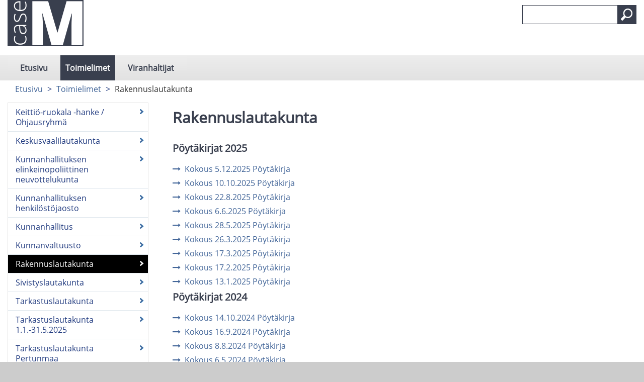

--- FILE ---
content_type: text/html; charset=utf-8
request_url: https://mantyharju.cloudnc.fi/fi-FI/Toimielimet/Rakennuslautakunta
body_size: 49522
content:



<!DOCTYPE html>

<html id="htmlTag" xmlns="http://www.w3.org/1999/xhtml" xml:lang="fi" lang="fi" itemscope="itemscope" itemtype="http://schema.org/WebPage">
<head><title>
	Rakennuslautakunta | Mäntyharju
</title><meta id="metaXUACompatible" http-equiv="X-UA-Compatible" content="IE=Edge,chrome=1" /><meta name="viewport" content="width=device-width, initial-scale=1.0" /><meta id="metaContentLanguage" http-equiv="Content-Language" content="fi" /><meta name="google-site-verification" content="9emuXFXBQuF9KDRwe8iWnA9DgbO5igbvVGoMbeJTfbM" /><link href="../../content/bootstrap.min.css" rel="stylesheet" /><link href="../../content/bootstrap-responsive.min.css" rel="stylesheet" media="screen" /><link href="../../styles/Common/common.css" rel="stylesheet" /><link id="mainCss" href="../../styles/CaseM/main.css?v=1" rel="stylesheet" /><link href="../../styles/Common/nc-responsive.css" rel="stylesheet" media="screen" /><link id="printCss" href="../../styles/CaseM/print.css?v=1" rel="stylesheet" media="print" /><link id="customMqCss" href="../../styles/CaseM/custom-mq.css?v=1" rel="stylesheet" /><link href="../../styles/Common/portlet.css?v=1" rel="stylesheet" /><link id="Link1" href="../../content/jquery-ui-1.11.4.min.css" rel="stylesheet" /><link id="selectize" href="../../styles/Common/selectize.default.css" rel="stylesheet" />
    

<link rel="shortcut icon" href="/styles/CaseM/images/favicon.ico" type="image/x-icon" />
<script src="/scripts/jquery-3.6.1.min.js"></script>
<script src="/scripts/jquery-ui.min.js"></script>
<script src="/scripts/bootstrap.min.js"></script>
<script src="/scripts/respond.min.js"></script>
<script src="/scripts/textinputs_jquery.js"></script>
<script src="/scripts/jsrender.js"></script>
<script src="/scripts/jquery.cascadingdropdown.js"></script>

<meta name="og:locale" content="fi-FI" />
<meta name="og:site_name" content="Mäntyharju" />
<meta name="description" content="Rakennuslautakunta" />
<meta property="og:title" content="Rakennuslautakunta" />
<meta property="og:description" content="Rakennuslautakunta" />
<meta property="og:image" content="https://mantyharju.cloudnc.fi/styles/CaseM/images/logo_1.png" />
<meta name="twitter:card" content="summary" />
<meta name="twitter:title" content="Rakennuslautakunta" />
<meta name="twitter:description" content="Rakennuslautakunta" />
<meta name="twitter:image:src" content="https://mantyharju.cloudnc.fi/styles/CaseM/images/logo_1.png" />
<meta itemprop="name" content="Rakennuslautakunta" />
<meta itemprop="description" content="Rakennuslautakunta" />
<meta itemprop="image" content="https://mantyharju.cloudnc.fi/styles/CaseM/images/logo_1.png" />
</head>
<body>
    <form method="post" action="./Rakennuslautakunta" id="form1">
<div class="aspNetHidden">
<input type="hidden" name="__EVENTTARGET" id="__EVENTTARGET" value="" />
<input type="hidden" name="__EVENTARGUMENT" id="__EVENTARGUMENT" value="" />
<input type="hidden" name="__VIEWSTATE" id="__VIEWSTATE" value="IS/tujvCKE3DYNYLrIeKXTJO665ntQNCXqB4SgcYlec9V6c7ups7js4DcJU+/zL7tQJF79VK6ngUkZP5BXISnluUSQbZ8OCcfYLZ5eHvfQEpIkvPBySQUzSJO8dR8Vlp5WfRqSsl4INB1DImGLWcBAr7aFLT1E1AEBKDb0o5QQWWwdFjPwL4ppTSjUeJh5K3WwrnTOznht27/SNF+LBbauqQXP97UCDu4Y/jVGAGatH3NOIR4pwh5g6gfnDWwuAds32ZxhVTI1SSbNxX/qZkDlZk3sPDfYQS6H1TKMZScUqxW9r8cyBCEpzHnapiEH1RguhgRUB+N+DC05kp2D130YTSD71KWqdFJt2R/nFSjRd2VI+ew4DZjfBvUDsTQH3IgjmvZVgDVrEXKcjGp8OiprCouFSCppTg8vrgQhpToxsgeID8itjAehgQkppdyCVjChTJbjkxnircfI6nYXitOzKS0Mxea5EobANPsTsvaF87aAH0oKd0+SOVVja7UJ3wfD0puE3YZKyqeJnJ5K/uqqVRMdXGoqSSKH/6g6TFyQ/h6hpeVsrfCKuF+HTqLbskTWZb+p1EKfNfBuH2N6HQEfJ/RKcjWbFkEIVVejucWHFX3HT/MF/DOgPbfh5ck8eI0UcvEnw5S3INfw1DWsyhp5oiF4Pp8y25hiR9Ivhba6h3inw2daRtHfUctCgdUnz+bZAHIy+ARUpDfW+e/rLdmHYHE+/mRrECZiRi9/S+OmcrGaaxRZUP1Kb6if9bFKexFzQT40mtcAsqspxdbWIhI46Xl2o8aA9zH1G1PneRwOYIbeZtdPIU2rlLCWlFh7IHsgkFCTmaUwwfMTnolXjzK/78YiXRljjmMFTS31ErTe7YIvYc5nQzan9+Zn0av8LQQ9Vj/5qNGeWkAHYd4TsUhdzMd400sMKrK2X8lJ9rHGZrUl8di97qTh2i76pg7u/7UCALGSb2cc3kTHoku4L34vW/sh0P4wD4xaSc7/bUcuevPo3s8nr2PjdUL0W2o87FYdouxMXWAkAH7uinl6Iu1xVd3DYmkt9ck6mTfWARtxUM3WcgsHbzkbI/r+D4JzpHdfDMIuBQCX5+qRxREqX0A3ZC5aMj3dVLnWuD4TZNfwuPuUKZuNI0xJp2AcRQQ/JK0J1ENYbO2vQl6nDqDC4/5NRCADFWEb38KiWGT4DGl2rlVyK7lUE+nLe0ClzcfftE/BlK+duGItA+20yLlngwiy9jXohP2Vt3lRwTfMDqjpN2ePoRDmFxhclFn6/sKTjT5kYLDrRZt3mqiT3x/1gH4ntJdhS3tL3RHNI3DSOMkfq2NrKmnNCF5kkNbc17QJzV0VHRz/prqP3wCCrNY4qTPOUvAdUz0mjq5ptuNH1qnonq+ZAtAS8+CHHekomM06X3ppGaESZUcePgxUvWZGHGxbNpbiAIuiKK7KVMfwQ9m/hNWHF8asN1/gYkUOKmuCdhlhuXOhkFKOtmJaY8+DBQL36X2xenyCdyPwKZuD1cKyLJHaPdwtHpiSLlknV7sCu4LoWZQUXm7bSXAsRQIhX9JMotuK/eUbqinkSCLRzeXOHq3EigsBBqWIVZfAlOyNCar5hp6tWFV/WeR/h0AZ2CiXPZNulNABBUlZfooqJz07goPb7dx1VosnhDDoraNZh8y7WJ88ZfXonrakxp47QwYwLzI2IWV2HbKRvJ9UN2LDrSLXwWIix3RR3RmsUOJo0nbi/gFB7HruUKhQLRxW6PmWkaIpXqERsqmuo6YaP6hC132BiaLscnQrKmGDS3gglZyHXQE8BLCICbaBWMXt/YE9SH8FAHsjNLhlXJe2SQAI4gT/qFTfosN3w/SkbcA3xSXASJnZDAF+/+ZMcHUbnolc1kZo8QOGhCfTw5c0lErJdc535G619/B2GHKk6t1m64+1ot9oV7yD7u3t3aedCi9dugsetiHumqUdWoxZw5+cojKUSCRt18rN4LXZ0s/UnYP8vUiczMWn/t197ZHYvR3cvX9ZolDREor6dydMW0lSJNmP4vDAyiyZKO8LmLtgT7gpfOsSphc68uMB24uaK2Bc/sU/ownVoCFI6aQ/bNClM5CF2JDF8cTp5DxiTMj1bidRboBp6CjiwlUblqrAZvGXXOfyn0u5Yh2w1vP9cgymYF9ijUJ77NFJ0ZItoq6hXLdch1GOgp+wVA/PI0WhbSWhqD0dL1LvN2awYPO5JI9CeL1VEfibutsOTTTdxYurlzKFRsI/sBiqc1DtHGwAZnHe4DywuVi//JL/u8kI+ddy9AkLb8GRfvSnb4grgIxc7QcpXW1DacC0YXly3RGQZa0Lr1nvKGtUrEa+0wb/pUgUJDq2y2BpNZXnQY0or7KGxNKNGm9ywGbAnoXjuRubnXsS0BFQFVnTMUiWCuP5NdIEuFrK4zAx+TxMg76Jnq33S1N+DnFSzYyJARxPHLxdsrt69t1d0eTyNrawqhA+SjCKhlATpD2IULvEonjYboDbhJKYX6v6oDEwtfOi18C55alrDCbK81AFVEG/bVBWyIQ3jGj6HIOwGmAscMVA2g5LBMlfshZV7HTHRhBaVh2pbEeYQwYP6My3fF/D/CvLmf2eq2KL0f2Nqm4QOvnVYO78kL2Oc1s3yibcvu5ttjCMwStpuT2JoEvJwG1bYufZvoLzbfkpc8Ep2juc+a/wlJKTccaLeMi3/oRhANq20ABBzLbo1dD8Zhl74JbDmUNozfbmsnxTMiaE1DKRMHhuWKEE/Bk6MQSowkFju4GqdjGWlKbQCnOvzTaCziG78Zh3ZkuY0+/[base64]/3uokaCO/2y6H49IbU29/35dy4ulgJL0rhX1XZcJEs9ADLECeyKV8Nm2GJxoD074lxnG+7wSd0vPcQ9I8fvyTsBaIDLanFwWC2OU93+8qGX/68dKYrDwasEEOw4rlkMB1HqqyQH35HiBmjh6tSO9/N/5mm3ETN6GJEN1f06JlQbopS06I5xGsMbkUTkcAFAUq9VV5PD68/QtbIKpElVskQCxfb6Sm3vgWfoS4VWX9bJib6aNZq52uezzd/aSU9mIn33YHUG4PvSwfjfd1v4YVpK7rr6FLhUeK2PZcMdlP9izYpm4wlT9i8x2t0yJszdV+xa/gyOE/xyConQ1xk3IcnOm/+jaS81M1r+n7FWchxPgyCgyY6ociVe0tB46kFd22oeyto0Nqw9/A4pdgAJPm1MWTnY9SOpou1z0LjsUwMxYwSbKDsun1OZfDmLFZ0ypvxJN6r98dhpcuQGxOEGvh39NhPNkDItlKLtvMgHQoUY5uZT79UCW5jYRFVoswfx+HiUyeRbcjohTTmmZH5NKOqxJx/sWfXQ/[base64]/yTXSZn+zcyweZ46ZB1RRNI/oL/[base64]/COJO4xqUKV4Y+5DOxqjUugT8uOEtf1YzTS3Muu/7O5I1WCL+6MBdA1LKCPXV/++lCDxCD+Yhg/RN4xZ7dzrdIZVKhYrnnHjYOjxsujdIWjEluetmiaRY/VCnmfb/T48ru42CpCEswH7bn/yaHzTfUgFS3ALfHrkA+uG93xn01e1pI97SLR3KHKzfq0/5OuuN9M8VwhHn7atxa2/YCPOhY8BIHF2/YxzrcRZ4wUY+9h36gmSXKBGiEIJZRwGbTnB45dWKCktKMZNsoROTfZPdNK7vx5VaDYd5SPcw/El4YBjb5fd9Dg57IV1+7VjyLEhMqu4qdeoMtBO6i0CF0qeW1ESHI4xAXGRVWUH/uDDznjtDXdE6yeZGldd4E/friXO8NNQVW4HsLpu7aaYxOQu6+cx3rY26k56hhc+7CCBbigfuNapFaFqOkPqvExRbIZmPdgq9eFFeeekl+38K9/mDqcB6YcoJ1PMk/2BJsuzk9eGohET0fjJwdHQcdyZy3Y+gkHaTjlq483ogHbBOEMT5cafznab5iyzDNDAj8GERIxDHdQdI/1A9U1RM0gWbiaPWcIrjvD5xXoizBduAPREPB1KZ+QFJ0kCk9zgwTuJePjjlQ9mzR7aySuhzlhaRnxN6Kvt2XafRo37umBz2oqnRYUFXkcyWW4O4YATwtdzYJCK/rU5TjokjYdhIKRMrMN405xE4KkqCSn0WI4+mkupSx06leEiYqSrE265XELem2MBpqH4KKREX/zqB0vqc8laNdpwsGVS35NjwcMzvut4O87bi2DQReoVcpow2+klMt8KYDmHKf8dm/ALG0egl845fwe6/swwSU7BoLtwVOWHysxHOPmtIFHXiQ5lQOk2Og6QNh5ODSBuR27egGB6QnUw6FbvmL3b6+yAE4OvXbDuqBFYbalrxlvMIfD+A1fpaJWfpkcGLlUPfHKZJ/u4qFT2hKn51A8MB7LpVeRMAf2sBZn5dZ5juGLtI38BvyPU2rHF01neZDZOKjNASRVxnjW2AbMQP5lUDwbj1FMrfkv9XtnAu/GNeubZ360y/xItB8hYnVuU7UK8zi4ibxxclnxOI7Tg3eFTai07hwAfFsgC+fO6BgFPncomNlhl582mZbcbm8yGiB4ciaTMVhSHMFwOqySw/qAEvvn3zFBs+F8JGwTXQHlWy8R7cHBhglsSXV+rF5hW9doH284IyiJGmyr2uU6W0J7VsU1OEC9ELSgikki0slXKgcPn+Ze9pcAT9c+ZQYrB58+6tzIJRJDk4vxqz8hvctPVzKzTDXq95YCY1ZnYqgT7BfGEz6BAN/7jDJsQwyLElv7nyNyTsStJqGaIDCX0F/MGatSSEIE0+1Bknnckqk6XMjEROMqq7WA65PHg+qRfOWoLFwHU6IHos6Q26frYTRiCXBfSUrfFA+qKaesryeSLe/pvaG1TGfjfeYl/iPwA+zqI6bqNNffyHKHnEGnD1OslvDhMMoLiYQZcc7jRKwoYoqWybj0pYQMaYQgdb2OTj/4OPu6+TkyJ/0AdLt8eaPo7qSDKU+CspIVb87rHVW/0beJ5ujRI4J2e0Ijngl4LJCA44Hp7/o6/tJcf90xv6vV5bU18pxdRjq22EutJtMnbw+X4x1On+BOrUJbhs5eXVHTY1CIziG1dQUuQjMtv7Pdzn1WDwD35TO+UBIsPc7n7bwgMDSXg0pTSt30QD3ThZYpWg/bFDWQ0nCZNGeaGtkXGEy2mvsoBh3DQ0KRYWc6EoYtSDNz2wb4QXi8KizXap7sN288JETpAzwxzmLxF4tHEqCELaU+bSWEvKwxg03Ol1PW/fGT8Cd5tsnC9iUzUISzkpwzEbBU2E+wuGXnsI5MElrDTw6jG92NQBGkoZpbrsk+EOQouD0oz5DSMULjToYjv6OK0GXrf4t1PA+fiCEu5fv5k63FrapikljxmqeW8wlyAD7XBtZKLLK8wn2G9ne4V/nwSa2ulKCFM97mMsfdTVbbsEhpywBzxnaq+0QkWjEOMMH37JLoTUfnM0YlCqt5x+YHWRd495uxaQGv8irmfUJkzvGZg1YVYCl3xs/D0Jt6rrxPIWkYiqbDpZ1d0kSpNbuuYKOsxKvqiRUFyMyeTbDdpdrhd0grf/n5ifo5PzMZ6kLLOvnKRsUqMirPuGD2pevkpZXrl5MdgNsD0NBcA4JvneyNRcD5+Yv5jqZxGZl8SDD6fVsqKwmYRzh3LE/dKGmW2+OyaCHiDgQvIZaWR/cxeRqYS4JePKf1J3Rl4s1Y2j2rM97a9qisjFC2/lyZdd8PaD4zAlilkyzgB9SJjRGQY2oSjCrjvYrpv9l7RUv/MrjXjrmSPnjas1O2XC+Q+Y/h8q0MQq9QEFEoHQ7+F8BXPLOp8Td0pEKzBBfj7CjsE65+h0BmW+EHVeopo4TTdJXc0CFYB9dsZVFsYQwO07+M/a/0atapXEQaF0pV9IuC0aJpkBxWFH7fhXFpFdMCIIgFhEjXbiHTioKTCQovdc1kVvVB0NcNuexlO/xtQUKXXtmbJDf1XN4PVakgufY0Se4itg0N3yqpJMojBKm9kvoF/caD9LUNqKy020tG46BOSJc4nDsE5aneI6d+/a3XJaJS3JviJDcg70ipX6UNnIHgjGYtRJrgJeH62XriV3/IeBlMjLMsLxqiqsRmg0iNGPPKb3XONXoeXCk1Qs+XkIB8QIbfYBQ1wDJS3t87/VeqBcz8Uvq1ovsQWDDV0jK4QextqwK5G1JmCV0gmb8teIeWjAmvOeeb9/UZhBbwIb2+sXHq24JMCQ9l3gy80OwpJ7BL12nI42aGvlqnm5zO+OPShWc/BLvXXaFtY6So4oHCHqaVUyCTv/EUQWOVo/52voSFUUE5DY7u6nwRdAsqwlZuwQf7gp1kL677i6wipMinIf8KV00NM9RC25PgnukkAVyQHnczufQwoKrCxUZDPeAt9ofsZgVkVWt+gLz31wzQXqeZ0ELVgcx5i16Zfzyjlup6pA3Y93x1fiYLs/7P+Oo++WuKhHFyRGf1aQn9M76liLhfPWVKphU8+znSiuIbclhL5uLr5n+ft93bBMJg+Jbb84psbumTkuyzjgNVVCyHcolDFb2wavfZ4wpRUuHfmHop/72IJT5R5hSKOaC4vU6R2dJhmiq8SDjvHWl7XmwEhQiJCOQqEOQkOZKS6J1dZ8GVCRSmwJ6Pyl7AMNEu1fdh+vgOJqH3pwZJK8c1rfM4pCnjQDRxDaAVmmlvIbOeHHUR0bRN9KONdJiQ6cxMmxjL8Mp/AjE60LrUf7WwDvlJYV5cWi6XYFh9HfWNeKjiG3X1lspjw7Ga7hyPjgXNy494bRrFReCb5JzsZFZXW9MaNFK94tu0ciZUI/wF+AAp+4JGutiK9/l0U7MHhCFrLKm46pH/2H7DTJaeDucz4HHGIkxIntU3aKep5HXiH9h2kEQodYf0B1QkgaaHiAjav/dgvKykT8whoQ/hJcygZImOmjFNjlqslKciv4pmmc/X8HyZ3k95mgFk/J79rcMsClTYFJLS/Qvc7hMDkM5BR3uPtfa0imIBUmw5y+Lpk1uBR//ERii5/El2/o2PpIOh03HezwINkoCzmf/OB570AJewZXkveGtVRHCaG5P3wfVKZ/HYyxN0ysK7HZrqx0U9kXGF8VlNPCFGaeLisEQJHIoQUiTNRsc3Ea/ic3zjOALpk25WXwxFLxs+o/PiDn4PrsRFF65mr8zDv1oqmsaq2v9ml7OWXzxUM7/[base64]/zN/AyOqHmcL+n40q1PSSh5nCHsPB/kc3BFuJtCvzq5Zag8UfwcS+ARUVJEG98JGfINNN5WmJtv8zbIcdJD82wvd2cuh4olFK9tRqGoXIKECYApqXL9Skg/oGcDyDhlSwEUYUR4wbeWmGIJG07bvI9Ii3B0G7Dk/5Mk1Q84w9RLXUzzEOlaSW4CAscj/Xy4BnE9LuZvX1wSKE0t/BIWtWt0sUWBwLfDh/f9sbTNgGqn6xp4IJpSQln3KigN408ADBp6HBZHgOffPQAyryU4QwubazBpjeDQ0NRiNTR+Pk5H/uVTY3p1KE4qsMgH9gxk0nMvk28KMmFhuh8Iz9r+xHy/h2YtiAefZkfZKaKc6mpZcZeDxeGJrbRjRYQUv4Ta/t1EaW2Mzmdha5++nM61hX5ER4Rs8gfMAJymWG5SjAgBtoSAQChQ68acZjRMDMCtTbl0GLAS15K5pT+bOLaxki2Jtxg5A3uCiLmNE/HS8BY3yt6R2Q2BbxpuRlOKsQnW1hLvY09tWU6c/u/w9mHrmEPfO7iOZM5M2RfvHZyck3cxmDbBkP9CJ+QaHMp2Xx7L93ZzpDcIKCdgQ5X1fQDA7PEMnB79t1MRVEe8M0lps7pM8T6fL9PuCEsxOie9ROznh9dDo56raeCnD3G4zAnYlw5n7UdY3ZTNd9sQI7S8PNGtqTTih+m7nEQ4q/JOJ2lxn94JnpgvKCTsN7fT4K/xATiOe2Rv5Pl9K7efXsSVq0cjWoosd4xM50HCRN8kVtE5gnqWE363eM0eeCeUzzNpeFSWXKgEseuIjY7Sjxusuq+dikGMviBatAhKgNasqvwxoYAu7GQqBn/lyOTaM1+IXUgBY0N+Rrr4PT1Z8bnAsdNFjozmpKIblFtnmKGF2xxeaCVB26V/yWqoeWYvuQ+TWTAqjmeOGUhdOUqiinVNxbsxUwUH7le2nA4UBPnbKXV1OeYyxAaBBowjtBBzyr0GVoB8D7LS3rm4242yaQSzPHF2M3CaZRaQzNwgLtsAIKp/QLImgWHHUa0p0VhtCdwh6ntm2QX48otEHmj5wHhnlz1dm42uBp+gM0wVxOhhKPKAfFAIqufMntGvqUPTdD3Dnt0jgx5XZ6+4PzRhhnHnUa9ognuYgPvguGCTcqyk0HL0yUg8Wblnn/T5xwCY9poRiae9ONdlb2kn7GcaaghhbJtAlV+nSVc+l3U45qj3Nr1fxvdOcoC3mhdINkeDM/3X5BqhxrvbFg5rH6ApNaZ9uDHp6GqCIglMt9G+Z5z43SuJirpW/pL4eWTKfbKO0KZ1gGiHEb57fODsDFngAQVi2vOv0ppkIbhC9cs55R3T5BI7QJ9SghdGXEL0SgZLBjHBnDZyJAFwp6zOgVFlX1iubQt9GScXuuDfBm6aQhNYJfYE95WTz6NOxtWsQ5jltJQxv4SAbA2wk3q/phkpx7lORi2cxCEqS2eDxfsODsjtB3/iTV9np+OXAYVfsJ1wrbgednbAjJMNNKsLni/WAV2wQumJKEGmUG+L2mgl1kwz9oL01vSZDG0MTtVmdLOut02NzpmRhrQ4pi/865YzPV8RvdtbV74YYlhketv9ocEHB87waRpE0+tNTV/INE25/hu9sEN1CcZFUCarqBpMxkV5T1qfEnvdY1Mfj7kxAjRz9olOP47EpFM9ldwj33H1zQEN2Zo8wR+AMnJYZQhEqQGAUnmndmK7X4GYqevWGE0aRQ1gGrwGd4hO8L2GL+hfAvYzPblc0qv/QTgFqhG3PcPsXcpeWtfHRFkA5Ew5Dq4jooyHfWGHFuNR+iC5f0uMRTqMrWh0kUyl2W4Jj3KMPAN3BsJIh2VopraaBRfyfEYwzn9KUw8xq5y1oJFd+1px/1RDF4n71EjX16vVpqAP2wBr4H4iCi2XIF1U/jL1G9mXTbNe0sBu6CJADV1bKDKYanhh8DLl8KmfEmPrxUum/WpHGRrJeVw8Ngpf7EamIHwIfQ+6k5XmlWdRISHLhZuwmjn7V9QVME7P3RyfF8hJSRugHzVaqTFjtMm0EM56+7lyYAWSYyxFc2HlkIdgD7eyN9tNjiJ09U+sTnj/ZaQLghaxL99Rlu8wdsJPXd8QeHpi33qpF4104Gsra05DfNYZkXBnzPnsR2NHK4u2rncYxJIwtBMc3aoeC5WvFKh8QzimDA6FMo86C/m4+tuKMbDkTkyBMmICmAKN5ivz4AdmWZ9dmR3GtVVZisZ4RZNIKaX/Tfra7oznvBQnGJQqBOr55kCYx0RqJqwASdc55Ny8rd3LPREHlbx4FWUcPetQRrKC64M5WzcA8DnSpVUfzWjE+1su4/xdgRhPRgS6j2VFOa6ik0fwnYP8oLee3j9JURWDtA3YAOzap/soexTh/9GQRCTi9yLBqPBVcH47rOVPy5DM3T6YWZ1nWTb+/[base64]/C7LVUpylBrFYjpKmg8i9S8oM4b5Six9WqxwVoy+Sb7VbcnlipTzqe+VTnvDYGCfdKsj+R3Dv/0UY+AOCJbNLO2Tiv3piVdX3XM2/sVD3xcdrUOZBMZAY+Sf+nif/5To0AOhMlLvVMBXRY+HmO+4q9YXL8BgPE+1wEds/S6aaCMSr9Br5VbAXGdUIVN6FmIejYXV7S2Qj8crDyjRZZC+21Zf1Ww8P4FUYxqTR88H/hLJJqnuckvX8FXELIjo+j9XJdWKQtqqr8wEJR3ylcNWtMFK+qGjeiizcKxFmidj9OOy9V5PZvldrjXh7Rbg/XxCh7GOtP6OjLzd4R8KJth/0/31kHVHb4O+HctEkb+3+x5pW8C4sjcGedPo1XdIhxiAPXVuJn2UTAopAuw5aKwMHTaW9QdtwO3VrX0aoZEqg6EXJ6RsoVgLS5H9v/A54c+nC0ASznF2TRumCgYl9uQzhK64UOlCy3m1JKxenZeDC/w7B8bwVHpE+6fmzlX0uT8N/gpp1jOITzPihSq3AHmaZK/99DRRWApbU6KKdwUp2XRu05UeOUIu5l9JEc41aEa0umtY64nXAY+uNAqCZEqmLo4m9FTFZXZOGJpqHLo2eApmBTCC79oeoWeEDoApcRZvjRwkSPI7UBrqfTELejQcyofRQnr9XBbG6cy15bdHPvhiV71/+zefPJ7HkcCsJQz5Stt3ANwChjnpKx5TPMEliV/vKRQsimDS3WeZ2zaPd156j0V96KcTZ44ZA5wkEMGuY8AprA+N4kULN391uCyffY/[base64]/q2smBNIKwD3olcX5ClLos0h4fC8xNTB+ek2tthhIRDR61b9CIlImm7YSoV0T0Ot4JJGlJ3xkEpiXKr7auQGryVt/RrwNDMIuzGn+IzeJiYaa4Tx6gmehompkLXk+C8yVGwRUeWb31Nj8+7HlQwG+SNUO1JozsnwCaTretx19G/wLqkULX3C72s9bjimBVXL5s314hZDEuLGyqvG75pPvCSHwb2nEnu4PyLIlvcywD8gT/0PnQeHHOnDpNrZUya4sqEhx4A4+SYo/YJN1u8r1bOFBdeewigYcvNyE5WHMo3nUchvhtCpN0wV65EesyoVwMzFFE7mi3vpAIcO053A/KswLWJpUbLAMpv/B+A8aoiZDuAdw4K6wj0BCBiGhbeghmuQrYfAuiTnELnuCUHY/[base64]/Pg4EWMmgyjIjAIUHSEQHmRV0c/EZe+6jUYB3HRW+RWkr2HBkSqPq/y77BXMU2xWX+lXHAcNWOUgHUt/sFetTMaeD1r34SnOnA/La3seylKQS538fJbRckaKPv+gT/+8Yg2GWN0U7c4t4WCVlkDvmsznTCY644fBz9DB69w9kv30z8yHpe3DQDBiVOHLrHaldmlfrFbGZYIvNukwSAn5RGEXK+vP1znRJaXPaxKXKGgkEnKhNdd8RBUuqFizI4BIdf1J25z13ciCoj6f8+LaMqt/Y5nk7dW6xO2cunHbhyIt1DecdF8V5yEB+yYW261vuHue9mQKEW8cwysDweqepdshdpAHLYjWreRg29PK10LN+jEJMfW6N1r305Qm/ZAci9GDFE/LhsjJRgzl30exSguDIZbIIp6gI9EtWKxV1mHb1HKV86U7SsAw03Jmasmulw8PnLHIGoeUeprbQT61mebtkN3iK1UTYbrSOuGDKOEEl/MjW2dOnwNgdFvhUfXr0KjzNHxrX+dW+ETXF65LW7jQZMUnRb3qyDbBtJT+58wJ1XbhbRmAdaJVYC+yyqHu+2G4nhNJd1opKjUNm9W6ZThsVwcwr1SsnVXijBqvY8pF48SXr+vfQGg0ndKWa03/4j2Hbn/JvRTEeciI+ht/[base64]/MCPrJk1IuG6ZdeqBtbFqmTCSK3SATDITGYkSgGhgNWHAGJr8AYBOgDkoDscFrJH48Qf48ntsVJYoUVCar7rihTKbMY+X5O1Qi9xQsf7/MIcuZpvpGEcpfGzL4ajG0oEAu3GjYXa7H998+MzgGjlDiuWZuvzFy4LpoeHsOdL+07e1uQ0/PfhJFZ5uDDqmSa4mzRYxlGB1Azq5wJ/U22Yed2THy+qHfLaq2ELSRRBTqSrI1md8CcuogaUNk5viLc7x/FFNmDRJEX4pt89kXL7Qoqdv03xhEmQViIGe3AQmEWLLWENRr5fegH95MUztuQvfJPQz1Bvr2KmhsYpdwShn/w5SPgqfpmYWzfo6N/1zcBhuAI63dJclWdqMMLwzpwVZ01DkIA62sO2GjFJzXI/FcuJ2kmQn6hzTher50roD6o+OzUlbfqqtGGesIyP+fgm0ZQfXxfMYoV/jrczAG2Rgrvv24YnO720AymHJhWQxFhsstMOS00WvIWG2umpeSIJOI22+7XYjH5YRchovm3BXppYlIVaMbNS6gSQIuhKejXTGzZ94LQ9mlgP8AO7sqT6aPcuWfZXfALC5o1jGxJzN+Tq1efy3brd7gKk6fvYeQMWRU+tyDs9r/pMFRTcaessSH1eJNEiElE1EI1qYnK5QWVh/hy0XUze5vrOvg92WInu8KHW0qoUlOdQb/0Y2rxLET5khCHBdp7kqySv1inUnyiHhByPWFPF4ErYxPuDJtHRY0mZXzCngEM1bQFY5XoM3dLxOOWGpx1NZobiJt0kVhOMYQpZ5nIbbg1YCp1RSudjbxeZGwl5zjkTjVmvVWAzj+LUOgjifVsV5horKcg57Uj39hEMl8E4ollJbYJNsbhtButU++dOfrxd/2azB97urku30LLAqKyK/QyGWmFIC44KIKaPIChks91G4N48utKdKQ5d/d31+qqfmGP78krnJ7Kj3nDlnws4wSnj40+ikBTPTVVWMSrChxUm7rKgJQ1cNlPzeLbBWiwVtNwcPsUiWdMw5ymSRziaumYaCnbVTQ1DQL09W9481pcVWR8vjFLOm0A==" />
</div>

<script type="text/javascript">
//<![CDATA[
var theForm = document.forms['form1'];
if (!theForm) {
    theForm = document.form1;
}
function __doPostBack(eventTarget, eventArgument) {
    if (!theForm.onsubmit || (theForm.onsubmit() != false)) {
        theForm.__EVENTTARGET.value = eventTarget;
        theForm.__EVENTARGUMENT.value = eventArgument;
        theForm.submit();
    }
}
//]]>
</script>


<script src="/WebResource.axd?d=pynGkmcFUV13He1Qd6_TZNJP6nJkjIrXwNHcsTAyS_C0kvd1F_b8HAp_TX9TftACHsLuCw2&amp;t=638901644248157332" type="text/javascript"></script>


<script type="text/javascript">
//<![CDATA[
function OpenNCPopup(path) {
child = window.open(path,'','toolbar=no,width=700,height=500,directories=no,status=no,scrollbars=yes,menubar=no');
child.creator = self;
}
var printPossible = (window.print) ? 1 : 0;
function printPage() {
   if (printPossible)
       window.print()
   else // other browsers
       alert("Selaimesi ei tue tätä toimintoa, valitse menusta File -> Print tulostaaksesi sivun");
}//]]>
</script>

<script src="/Scripts/AutoComplete.js" type="text/javascript"></script>
<script type="text/javascript">
//<![CDATA[
var __cultureInfo = {"name":"fi-FI","numberFormat":{"CurrencyDecimalDigits":2,"CurrencyDecimalSeparator":",","IsReadOnly":false,"CurrencyGroupSizes":[3],"NumberGroupSizes":[3],"PercentGroupSizes":[3],"CurrencyGroupSeparator":" ","CurrencySymbol":"€","NaNSymbol":"epäluku","CurrencyNegativePattern":8,"NumberNegativePattern":1,"PercentPositivePattern":0,"PercentNegativePattern":0,"NegativeInfinitySymbol":"-∞","NegativeSign":"-","NumberDecimalDigits":2,"NumberDecimalSeparator":",","NumberGroupSeparator":" ","CurrencyPositivePattern":3,"PositiveInfinitySymbol":"∞","PositiveSign":"+","PercentDecimalDigits":2,"PercentDecimalSeparator":",","PercentGroupSeparator":" ","PercentSymbol":"%","PerMilleSymbol":"‰","NativeDigits":["0","1","2","3","4","5","6","7","8","9"],"DigitSubstitution":1},"dateTimeFormat":{"AMDesignator":"ap.","Calendar":{"MinSupportedDateTime":"\/Date(-62135596800000)\/","MaxSupportedDateTime":"\/Date(253402293599999)\/","AlgorithmType":1,"CalendarType":1,"Eras":[1],"TwoDigitYearMax":2049,"IsReadOnly":false},"DateSeparator":".","FirstDayOfWeek":1,"CalendarWeekRule":2,"FullDateTimePattern":"dddd d. MMMM yyyy H.mm.ss","LongDatePattern":"dddd d. MMMM yyyy","LongTimePattern":"H.mm.ss","MonthDayPattern":"d. MMMM","PMDesignator":"ip.","RFC1123Pattern":"ddd, dd MMM yyyy HH\u0027:\u0027mm\u0027:\u0027ss \u0027GMT\u0027","ShortDatePattern":"d.M.yyyy","ShortTimePattern":"H.mm","SortableDateTimePattern":"yyyy\u0027-\u0027MM\u0027-\u0027dd\u0027T\u0027HH\u0027:\u0027mm\u0027:\u0027ss","TimeSeparator":".","UniversalSortableDateTimePattern":"yyyy\u0027-\u0027MM\u0027-\u0027dd HH\u0027:\u0027mm\u0027:\u0027ss\u0027Z\u0027","YearMonthPattern":"MMMM yyyy","AbbreviatedDayNames":["su","ma","ti","ke","to","pe","la"],"ShortestDayNames":["su","ma","ti","ke","to","pe","la"],"DayNames":["sunnuntai","maanantai","tiistai","keskiviikko","torstai","perjantai","lauantai"],"AbbreviatedMonthNames":["tammi","helmi","maalis","huhti","touko","kesä","heinä","elo","syys","loka","marras","joulu",""],"MonthNames":["tammikuu","helmikuu","maaliskuu","huhtikuu","toukokuu","kesäkuu","heinäkuu","elokuu","syyskuu","lokakuu","marraskuu","joulukuu",""],"IsReadOnly":false,"NativeCalendarName":"gregoriaaninen kalenteri","AbbreviatedMonthGenitiveNames":["tammik.","helmik.","maalisk.","huhtik.","toukok.","kesäk.","heinäk.","elok.","syysk.","lokak.","marrask.","jouluk.",""],"MonthGenitiveNames":["tammikuuta","helmikuuta","maaliskuuta","huhtikuuta","toukokuuta","kesäkuuta","heinäkuuta","elokuuta","syyskuuta","lokakuuta","marraskuuta","joulukuuta",""]},"eras":[1,"jKr.",null,0]};//]]>
</script>

<script src="/ScriptResource.axd?d=x6wALODbMJK5e0eRC_p1LfxQeGUgaL-gEY4VGaS4zlICq1156j4cbnC77NiUoa58xNbtQ8xwhAnJnqeigH6II3rwKCdSvrS7L-Wel3yIOqVIjEtk0&amp;t=ffffffffda74082d" type="text/javascript"></script>
<script src="/ScriptResource.axd?d=P5lTttoqSeZXoYRLQMIScONIImfYth0B_gjR9c3ubgiGgrUHnIJ-OTz0xuXGOViarhwQAS7DKjH3LMPqXoY5q6NYYdAbv-M3PN7gupZrnBJ0jJFP0&amp;t=ffffffffda74082d" type="text/javascript"></script>
<div class="aspNetHidden">

	<input type="hidden" name="__VIEWSTATEGENERATOR" id="__VIEWSTATEGENERATOR" value="9B1A56BA" />
	<input type="hidden" name="__VIEWSTATEENCRYPTED" id="__VIEWSTATEENCRYPTED" value="" />
	<input type="hidden" name="__EVENTVALIDATION" id="__EVENTVALIDATION" value="C5Jk9mvP849S0xrIeGmxAFD6KaIJQZ/OMH0QYon1aGHRAcKmdnkwkat6RkdtXYmXN9KUcDlTrxtwMPVj7iArX5w03uKHK0RM4nz/W+omShbkM9eJJPZOpY864R345cyu0eD5MA==" />
</div>
        <script type="text/javascript">
//<![CDATA[
Sys.WebForms.PageRequestManager._initialize('ctl00$ctl00$ctl08', 'form1', [], [], [], 90, 'ctl00$ctl00');
//]]>
</script>

        <span></span>
        <span id="portletCatalog"></span>
        

        <div id="contentWrapper" class="bg-wrap active-node-2">
            
                <a href="#ContentStart" class="jump-to-content" tabindex="0">
                    Hyppää sisältöön
                </a>
            
            <div class="navbar custom navbar-static-top">
                <div class="navbar-inner custom-bg">
                    
                    
                    
                    
                    
                    <div class="pull-right">
                        <ul class="nav top-admin-controls-nav">
                            
                            
                        </ul>
             

                    </div>

                </div>
            </div>
            
            <div class="header container-fluid rs_skip">
                <div class="header-content">
                    <a id="hlLogoFrontpage" href="../../fi-FI"><img id="imgLogo" src="../../styles/CaseM/images/logo_1.png" alt="Linkki etusivulle" />
                        <!-- Alternative logo that can be set with media query -->
                        


</a>
                    <div class="fright srch-box hidden-print">
                        <div id="QuickSearch" onkeypress="javascript:return WebForm_FireDefaultButton(event, &#39;btnSearch&#39;)">
	
                            
                            <label for="txtSearchText" id="lblSearchText" class="sr-only">Etsi sivustolta</label>
                            <input name="ctl00$ctl00$txtSearchText" type="text" maxlength="300" id="txtSearchText" class="fleft custom ui-searchtext" />
                            <input type="submit" name="ctl00$ctl00$btnSearch" value="Hae" id="btnSearch" class="fleft s-btn" role="button" title="Hae" />
                        
</div>
                    </div>
                    
                </div>
            </div>
            
                <div class="navbar topnav rs_skip">
                    <div class="navbar-inner">
                        <div class="container">
                            <div class="collapser">
                                <a class="btn btn-navbar collapsed" aria-expanded="false" id="btnNavbar" data-toggle="collapse" href="#" role="button" data-target=".nav-collapse">
                                    <img src="../../styles/CaseM/images/nav-collapse.png" id="imgNavCollapse" alt="Avaa valikko" />
                                </a>
                            </div>
                            <div class="nav-collapse collapse hidden-print">
                                <ul class="nav">
                                    <li id="liFrontPage" class="nav-main-element-1">
                                        <a id="hlFrontpage" href="../../fi-FI">Etusivu</a>
                                    </li>
                                    
                                            <li class="nav-main-element-2 active">
                                                <a href="../Toimielimet">Toimielimet</a></li>
                                        
                                            <li class="nav-main-element-3">
                                                <a href="../Viranhaltijat">Viranhaltijat</a></li>
                                        
                                    <li class="nav-edit">
                                        
                                        
                                        
                                    </li>
                                </ul>
                            </div>
                        </div>
                    </div>
                </div>
            
            
            




            <div class="container-fluid header-content-middle-area">
                
    <div id="portletrow100">
        <div class="row-fluid">
            <div class="span12">
                
            </div>
        </div>
    </div>
    <div id="portletrow101" class="one-zone-in-row">
        <div class="row-fluid">
            <div class="span12">
                
            </div>
        </div>
    </div>
    <div id="portletrow102" class="two-zones-in-row">
        <div class="row-fluid">
            <div class="span6">
                
            </div>
            <div class="span6">
                
            </div>
        </div>
    </div>
    <div id="portletrow103" class="three-zones-in-row">
        <div class="row-fluid">
            <div class="span3">
                
            </div>
            <div class="span6">
                
            </div>
            <div class="span3">
                
            </div>
        </div>
    </div>
    <div id="portletrow104" class="three-equal-width-zones-in-row">
        <div class="row-fluid">
            <div class="span4">
                
            </div>
            <div class="span4">
                
            </div>
            <div class="span4">
                
            </div>
        </div>
    </div>
    <div id="portletrow105" class="four-zones-in-row">
        <div class="row-fluid">
            <div class="span3">
                
            </div>
            <div class="span3">
                
            </div>
            <div class="span3">
                
            </div>
            <div class="span3">
                
            </div>
        </div>
    </div>

            </div>

            <div id="contentAreaDiv" class="container-fluid content-area">
                <div class="container-portlet-zone-after-nav custom-full-width">
                    <div class="row-fluid">
                        <div class="span12">
                            
                        </div>
                    </div>
                </div>
                
    <div class="row-fluid before-breadcrumb-row">
        <div class="span3 before-breadcrumb-column-left">
            
        </div>
        <div class="span6 before-breadcrumb-column-middle">
            
        </div>
        <div class="span3 before-breadcrumb-column-right">
            
        </div>
    </div>
    <div class="row-fluid">
        <div class="span12">
            




            <div class="language-links pull-right">
                
    


            </div>
            
            <ul class="breadcrumb rs_skip">
                
            <li><a href="../../fi-FI">
                Etusivu</a> </li>
        
            <li aria-hidden="true"><span class="divider">&gt;</span></li>
        
            <li><a href="../Toimielimet">
                Toimielimet</a> </li>
        
            <li aria-hidden="true"><span class="divider">&gt;</span></li>
        
            <li class="active">
                Rakennuslautakunta
            </li>
        
            </ul>
        


        </div>
    </div>


    <div class="row-fluid">
        <div id="Content_sidenaviArea" class="span3 left-content rs_skip">
            
            
                <div class="well sidebar-nav">
                    <ul class="nav nav-list">
                        
                                
                                <li id="Content_hrNavigation_ctl00_nodeitem" class=""><a href="Keittioumlruokala_hanke__Ohjausryhmauml">Keitti&ouml;-ruokala -hanke / Ohjausryhm&auml;</a>
                                </li>
                            
                                
                                <li id="Content_hrNavigation_ctl01_nodeitem" class=""><a href="Keskusvaalilautakunta">Keskusvaalilautakunta</a>
                                </li>
                            
                                
                                <li id="Content_hrNavigation_ctl02_nodeitem" class=""><a href="Kunnanhallituksen_elinkeinopoliittinen_neuvottelukunta">Kunnanhallituksen elinkeinopoliittinen neuvottelukunta</a>
                                </li>
                            
                                
                                <li id="Content_hrNavigation_ctl03_nodeitem" class=""><a href="Kunnanhallituksen_henkiloumlstoumljaosto">Kunnanhallituksen henkil&ouml;st&ouml;jaosto</a>
                                </li>
                            
                                
                                <li id="Content_hrNavigation_ctl04_nodeitem" class=""><a href="Kunnanhallitus">Kunnanhallitus</a>
                                </li>
                            
                                
                                <li id="Content_hrNavigation_ctl05_nodeitem" class=""><a href="Kunnanvaltuusto">Kunnanvaltuusto</a>
                                </li>
                            
                                
                                <li id="Content_hrNavigation_ctl06_nodeitem" class="active"><a href="Rakennuslautakunta">Rakennuslautakunta</a>
                                </li>
                            
                                
                                <li id="Content_hrNavigation_ctl07_nodeitem" class=""><a href="Sivistyslautakunta">Sivistyslautakunta</a>
                                </li>
                            
                                
                                <li id="Content_hrNavigation_ctl08_nodeitem" class=""><a href="Tarkastuslautakunta">Tarkastuslautakunta</a>
                                </li>
                            
                                
                                <li id="Content_hrNavigation_ctl09_nodeitem" class=""><a href="Tarkastuslautakunta_113152025">Tarkastuslautakunta 1.1.-31.5.2025</a>
                                </li>
                            
                                
                                <li id="Content_hrNavigation_ctl10_nodeitem" class=""><a href="Tarkastuslautakunta_Pertunmaa">Tarkastuslautakunta Pertunmaa</a>
                                </li>
                            
                                
                                <li id="Content_hrNavigation_ctl11_nodeitem" class=""><a href="Tekninen_lautakunta">Tekninen lautakunta</a>
                                </li>
                            
                                
                                <li id="Content_hrNavigation_ctl12_nodeitem" class=""><a href="Testamentti_ja_perintoumlvarojen_toimikunta_Maumlntyharju">Testamentti- ja perint&ouml;varojen toimikunta M&auml;ntyharju</a>
                                </li>
                            
                                
                                <li id="Content_hrNavigation_ctl13_nodeitem" class=""><a href="Testamentti_ja_perintoumlvarojen_toimikunta_Pertunmaa">Testamentti- ja perint&ouml;varojen toimikunta Pertunmaa </a>
                                </li>
                            
                                
                                <li id="Content_hrNavigation_ctl14_nodeitem" class=""><a href="Tiejaosto">Tiejaosto</a>
                                </li>
                            
                                
                                <li id="Content_hrNavigation_ctl15_nodeitem" class=""><a href="Vanhusneuvosto">Vanhusneuvosto</a>
                                </li>
                            
                                
                                <li id="Content_hrNavigation_ctl16_nodeitem" class=""><a href="Yhdistymishallitus">Yhdistymishallitus</a>
                                </li>
                            
                                
                                <li id="Content_hrNavigation_ctl17_nodeitem" class=""><a href="Yhteisvaltuusto">Yhteisvaltuusto</a>
                                </li>
                            
                    </ul>
                </div>
            
            
            
    

        </div>
        <!--/span-->
        
    <div class="span6 center-content" id="ContentStart" role="main">
        <div id="portletrow1">
            <div class="row-fluid">
                <div class="span12">
                    
                </div>
            </div>
            <div class="row-fluid">
                <div class="span6">
                    
                </div>
                <div class="span6">
                    
                </div>
            </div>
            <div class="row-fluid">
                <div class="span12">
                    
                </div>
            </div>
        </div>
        <div id="Content_Content_ncContent" class="nc-content meeting-content">
            
            <h1>
                Rakennuslautakunta
                
                
            </h1>
            
            
            
            
            
                <div class="nc-content meeting-list closed-meeting-list">
                    
                            <div class="item">
                                <div class="text">
                                    <ul>
                                        
                            
                                <li class="closed-meeting-list-year">
                                    <h2>Pöytäkirjat 2025</h2>
                                </li>
                            
                            
                                    <li>
                                        <a href="/fi-FI/Toimielimet/Rakennuslautakunta/Kokous_5122025">Kokous 5.12.2025 Pöytäkirja <span class="meetingmemonotapproved_meetinlist"> </span></a>
                                    </li>
                                
                                    <li>
                                        <a href="/fi-FI/Toimielimet/Rakennuslautakunta/Kokous_10102025">Kokous 10.10.2025 Pöytäkirja <span class="meetingmemonotapproved_meetinlist"> </span></a>
                                    </li>
                                
                                    <li>
                                        <a href="/fi-FI/Toimielimet/Rakennuslautakunta/Kokous_2282025">Kokous 22.8.2025 Pöytäkirja <span class="meetingmemonotapproved_meetinlist"> </span></a>
                                    </li>
                                
                                    <li>
                                        <a href="/fi-FI/Toimielimet/Rakennuslautakunta/Kokous_662025">Kokous 6.6.2025 Pöytäkirja <span class="meetingmemonotapproved_meetinlist"> </span></a>
                                    </li>
                                
                                    <li>
                                        <a href="/fi-FI/Toimielimet/Rakennuslautakunta/Kokous_2852025">Kokous 28.5.2025 Pöytäkirja <span class="meetingmemonotapproved_meetinlist"> </span></a>
                                    </li>
                                
                                    <li>
                                        <a href="/fi-FI/Toimielimet/Rakennuslautakunta/Kokous_2632025">Kokous 26.3.2025 Pöytäkirja <span class="meetingmemonotapproved_meetinlist"> </span></a>
                                    </li>
                                
                                    <li>
                                        <a href="/fi-FI/Toimielimet/Rakennuslautakunta/Kokous_1732025">Kokous 17.3.2025 Pöytäkirja <span class="meetingmemonotapproved_meetinlist"> </span></a>
                                    </li>
                                
                                    <li>
                                        <a href="/fi-FI/Toimielimet/Rakennuslautakunta/Kokous_1722025">Kokous 17.2.2025 Pöytäkirja <span class="meetingmemonotapproved_meetinlist"> </span></a>
                                    </li>
                                
                                    <li>
                                        <a href="/fi-FI/Toimielimet/Rakennuslautakunta/Kokous_1312025">Kokous 13.1.2025 Pöytäkirja <span class="meetingmemonotapproved_meetinlist"> </span></a>
                                    </li>
                                
                        
                            
                                <li class="closed-meeting-list-year">
                                    <h2>Pöytäkirjat 2024</h2>
                                </li>
                            
                            
                                    <li>
                                        <a href="/fi-FI/Toimielimet/Rakennuslautakunta/Kokous_14102024">Kokous 14.10.2024 Pöytäkirja <span class="meetingmemonotapproved_meetinlist"> </span></a>
                                    </li>
                                
                                    <li>
                                        <a href="/fi-FI/Toimielimet/Rakennuslautakunta/Kokous_1692024">Kokous 16.9.2024 Pöytäkirja <span class="meetingmemonotapproved_meetinlist"> </span></a>
                                    </li>
                                
                                    <li>
                                        <a href="/fi-FI/Toimielimet/Rakennuslautakunta/Kokous_882024">Kokous 8.8.2024 Pöytäkirja <span class="meetingmemonotapproved_meetinlist"> </span></a>
                                    </li>
                                
                                    <li>
                                        <a href="/fi-FI/Toimielimet/Rakennuslautakunta/Kokous_652024">Kokous 6.5.2024 Pöytäkirja <span class="meetingmemonotapproved_meetinlist"> </span></a>
                                    </li>
                                
                                    <li>
                                        <a href="/fi-FI/Toimielimet/Rakennuslautakunta/Kokous_2242024">Kokous 22.4.2024 Pöytäkirja <span class="meetingmemonotapproved_meetinlist"> </span></a>
                                    </li>
                                
                                    <li>
                                        <a href="/fi-FI/Toimielimet/Rakennuslautakunta/Kokous_1132024">Kokous 11.3.2024 Pöytäkirja <span class="meetingmemonotapproved_meetinlist"> </span></a>
                                    </li>
                                
                                    <li>
                                        <a href="/fi-FI/Toimielimet/Rakennuslautakunta/Kokous_1512024">Kokous 15.1.2024 Pöytäkirja <span class="meetingmemonotapproved_meetinlist"> </span></a>
                                    </li>
                                
                        
                            
                                <li class="closed-meeting-list-year">
                                    <h2>Pöytäkirjat 2023</h2>
                                </li>
                            
                            
                                    <li>
                                        <a href="/fi-FI/Toimielimet/Rakennuslautakunta/Kokous_18122023">Kokous 18.12.2023 Pöytäkirja <span class="meetingmemonotapproved_meetinlist"> </span></a>
                                    </li>
                                
                                    <li>
                                        <a href="/fi-FI/Toimielimet/Rakennuslautakunta/Kokous_21112023">Kokous 21.11.2023 Pöytäkirja <span class="meetingmemonotapproved_meetinlist"> </span></a>
                                    </li>
                                
                                    <li>
                                        <a href="/fi-FI/Toimielimet/Rakennuslautakunta/Kokous_1292023">Kokous 12.9.2023 Pöytäkirja <span class="meetingmemonotapproved_meetinlist"> </span></a>
                                    </li>
                                
                                    <li>
                                        <a href="/fi-FI/Toimielimet/Rakennuslautakunta/Kokous_2162023">Kokous 21.6.2023 Pöytäkirja <span class="meetingmemonotapproved_meetinlist"> </span></a>
                                    </li>
                                
                                    <li>
                                        <a href="/fi-FI/Toimielimet/Rakennuslautakunta/Kokous_3052023">Kokous 30.5.2023 Pöytäkirja <span class="meetingmemonotapproved_meetinlist"> </span></a>
                                    </li>
                                
                                    <li>
                                        <a href="/fi-FI/Toimielimet/Rakennuslautakunta/Kokous_2032023">Kokous 20.3.2023 Pöytäkirja <span class="meetingmemonotapproved_meetinlist"> </span></a>
                                    </li>
                                
                                    <li>
                                        <a href="/fi-FI/Toimielimet/Rakennuslautakunta/Kokous_2822023">Kokous 28.2.2023 Pöytäkirja <span class="meetingmemonotapproved_meetinlist"> </span></a>
                                    </li>
                                
                                    <li>
                                        <a href="/fi-FI/Toimielimet/Rakennuslautakunta/Kokous_312023">Kokous 3.1.2023 Pöytäkirja <span class="meetingmemonotapproved_meetinlist"> </span></a>
                                    </li>
                                
                        
                            
                                <li class="closed-meeting-list-year">
                                    <h2>Pöytäkirjat 2022</h2>
                                </li>
                            
                            
                                    <li>
                                        <a href="/fi-FI/Toimielimet/Rakennuslautakunta/Kokous_29112022">Kokous 29.11.2022 Pöytäkirja <span class="meetingmemonotapproved_meetinlist"> </span></a>
                                    </li>
                                
                        
                            
                                <li class="closed-meeting-list-year">
                                    <h2>Pöytäkirjat 2021</h2>
                                </li>
                            
                            
                                    <li>
                                        <a href="/fi-FI/Toimielimet/Rakennuslautakunta/Kokous_922021">Kokous 9.2.2021 Pöytäkirja <span class="meetingmemonotapproved_meetinlist"> </span></a>
                                    </li>
                                
                        
                                    </ul>
                                </div>
                            </div>
                        
                </div>
            

            

        </div>



        <div id="portletrow2">
            <div class="row-fluid">
                <div class="span6 MinHeight">
                    
                </div>
                <div class="span6 MinHeight">
                    
                </div>
            </div>
            <div class="row-fluid">
                <div class="span12">
                    
                </div>
            </div>
            <div class="row-fluid">
                <div class="span6">
                    
                </div>
                <div class="span6">
                    
                </div>
            </div>
        </div>
        <div id="portletrow3">
            <div class="row-fluid">
                <div class="span12">
                    
                </div>
            </div>
            <div class="row-fluid">
                <div class="span6">
                    
                </div>
                <div class="span6">
                    
                </div>
            </div>
        </div>
        <div class="nc-content meeting-content bottom">
            

            

        </div>
    </div>
    <div class="span3 right-content">
        
        
        
        
    </div>

    </div>

            </div>

            <div class="container-fluid banner-container">
                
                <a id="HyperLink1">


</a>

            </div>

            

            <footer class="custom-bg">
                <div class="row-fluid">
                    <div class="span12">
                        
                        <div class="row-fluid txt-color-2">
                            
                                
                                <div class="span12">&nbsp;</div>
                            
                        </div>
                    </div>
                </div>
                <div class="row-fluid  hidden-print">
                    <div class="span12">
                        
                    </div>
                </div>
                <div class="row-fluid  lowerFooterZone">
                    <div class="span6 left-col">
                        
                    </div>
                    <div class="span6 right-col">
                        
                    </div>
                </div>
            </footer>
        </div>



        
    

        
        
        <script type="text/javascript">
            $(".public-cms").hover(function () {
                $(this).animate({ opacity: 0.5 }, 150);
            }, function () {
                $(this).animate({ opacity: 1 }, 150);
            });

            var autocompleteServiceUrl = "/api/v1/sitesearchautocomplete/";
            var autocompleteLanguageId = 1;
            // register autocomplete, if available
            if (typeof (window.RegisterAutoComplete) == 'function') {
                RegisterAutoComplete("#txtSearchText");
            }

        </script>
        
              <script>
                  $(document).ready(function () {

                    
                    var main = $(".main-content").find("img");

                    if (main.length > 0) {
                        var alt = main.attr('alt');
                        if (typeof alt == 'undefined' || alt == false) {
                            main.attr('alt', '');
                        }
                    }

                    

                });
              </script>
        


        


        <script>
            $(".btn-navbar").click(function (a) {
                a.preventDefault();
                $e = $(this);

                if ($e.hasClass("collapsed")) {
                    $e.attr("aria-expanded", "true");
                }
                else {
                    $e.attr("aria-expanded", "false");
                }
            });
        </script>


    </form>
</body>
</html>


--- FILE ---
content_type: application/javascript
request_url: https://mantyharju.cloudnc.fi/scripts/jsrender.js
body_size: 31668
content:
/*! JsRender v1.0pre: http://github.com/BorisMoore/jsrender */
/*
* Optimized version of jQuery Templates, for rendering to string.
* Does not require jQuery, or HTML DOM
* Integrates with JsViews (http://github.com/BorisMoore/jsviews)
* Copyright 2012, Boris Moore
* Released under the MIT License.
*/
// informal pre beta commit counter: 18

this.jsviews || this.jQuery && jQuery.views || (function(global, undefined) {

	//========================== Top-level vars ==========================

	var versionNumber = "v1.0pre",

		$, rTag, rTmplString, extend,
		delimOpenChar0 = "{", delimOpenChar1 = "{", delimCloseChar0 = "}", delimCloseChar1 = "}", sub = {},
		FALSE = false, TRUE = true,
		jQuery = global.jQuery,

		rPath = /^(?:null|true|false|\d[\d.]*|([\w$]+|~([\w$]+)|#(view|([\w$]+))?)([\w$.]*?)(?:[.[]([\w$]+)\]?)?|(['"]).*\8)$/g,
		//                               nil   object   helper    view  viewProperty pathTokens   leafToken     string

		rParams = /(\()(?=|\s*\()|(?:([([])\s*)?(?:([#~]?[\w$.]+)?\s*((\+\+|--)|\+|-|&&|\|\||===|!==|==|!=|<=|>=|[<>%*!:?\/]|(=))\s*|([#~]?[\w$.]+)([([])?)|(,\s*)|(\(?)\\?(?:(')|("))|(?:\s*([)\]])([([]?))|(\s+)/g,
		//          lftPrn        lftPrn2                path    operator err                                                eq         path2       prn    comma   lftPrn2   apos quot        rtPrn   prn2   space
		// (left paren? followed by (path? followed by operator) or (path followed by paren?)) or comma or apos or quot or right paren or space

		rNewLine = /\r?\n/g,
		rUnescapeQuotes = /\\(['"])/g,
		rEscapeQuotes = /\\?(['"])/g,
		rBuildHash = /\x08(~)?([^\x08]+)\x08/g,

		autoTmplName = 0,
		escapeMapForHtml = {
			"&": "&amp;",
			"<": "&lt;",
			">": "&gt;"
		},
		tmplAttr = "data-jsv-tmpl",
		fnDeclStr = "var j=j||" + (jQuery ? "jQuery." : "js") + "views,",
		htmlSpecialChar = /[\x00"&'<>]/g,
		slice = Array.prototype.slice,

		render = {},

		// jsviews object ($.views if jQuery is loaded)
		jsv = {
			jsviews: versionNumber,
			sub: sub, // subscription, e.g. JsViews integration
			debugMode: TRUE,
			render: render,
			templates: templates,
			tags: tags,
			helpers: helpers,
			converters: converters,
			View: View,
			delimiters: setDelimiters,
			_convert: convert,
			_err: function(e) {
				return jsv.debugMode ? ("<br/><b>Error:</b> <em> " + (e.message || e) + ". </em>") : '""';
			},
			_tmplFn: tmplFn,
			_tag: renderTag
		};
	//========================== Top-level functions ==========================

	//===================
	// jsviews.delimiters
	//===================

	function setDelimiters(openChars, closeChars) {
		// Set the tag opening and closing delimiters. Default is "{{" and "}}"
		// openChar, closeChars: opening and closing strings, each with two characters

		if (!jsv.rTag || arguments.length) {
			delimOpenChar0 = openChars ? "\\" + openChars.charAt(0) : delimOpenChar0; // Escape the characters - since they could be regex special characters
			delimOpenChar1 = openChars ? "\\" + openChars.charAt(1) : delimOpenChar1;
			delimCloseChar0 = closeChars ? "\\" + closeChars.charAt(0) : delimCloseChar0;
			delimCloseChar1 = closeChars ? "\\" + closeChars.charAt(0) : delimCloseChar1;

			// Build regex with new delimiters
			jsv.rTag = rTag // make rTag available to JsViews (or other components) for parsing binding expressions
				//          tag    (followed by / space or })   or cvtr+colon or html or code
				= "(?:(?:(\\w+(?=[\\/\\s" + delimCloseChar0 + "]))|(?:(\\w+)?(:)|(>)|(\\*)))"
				//     params
				+ "\\s*((?:[^" + delimCloseChar0 + "]|" + delimCloseChar0 + "(?!" + delimCloseChar1 + "))*?)";

			//                                         slash or closeBlock           }}
			rTag = new RegExp(delimOpenChar0 + delimOpenChar1 + rTag + "(\\/)?|(?:\\/(\\w+)))" + delimCloseChar0 + delimCloseChar1, "g");

			// Default rTag:    tag      converter colon html code     params            slash   closeBlock
			//    /{{(?:(?:(\w+(?=[\/\s}]))|(?:(\w+)?(:)|(>)|(\*)))\s*((?:[^}]|}(?!}))*?)(\/)?|(?:\/(\w+)))}}

			rTmplString = new RegExp("<.*>|" + openChars + ".*" + closeChars);
		}
		return [delimOpenChar0, delimOpenChar1, delimCloseChar0, delimCloseChar1];
	}

	//=================
	// View._hlp
	//=================

	function getHelper(helper) {
		// Helper method called as view._hlp() from compiled template, for helper functions or template parameters ~foo
		var view = this,
			tmplHelpers = view.tmpl.helpers || {};

		helper = (view.ctx[helper] !== undefined ? view.ctx : tmplHelpers[helper] !== undefined ? tmplHelpers : helpers[helper] !== undefined ? helpers : {})[helper];
		return typeof helper !== "function" ? helper : function() {
			return helper.apply(view, arguments);
		};
	}

	//=================
	// jsviews.convert
	//=================

	function convert(converter, view, tmpl, text) {
		var tmplConverters = tmpl.converters;
		converter = tmplConverters && tmplConverters[converter] || converters[converter];
		return converter ? converter.call(view, text) : text;
	}

	//=================
	// jsviews.tag
	//=================

	function renderTag(tag, parentView, parentTmpl, converter, content, tagObject) {
		// Called from within compiled template function, to render a nested tag
		// Returns the rendered tag
		var ret, prop,
			tmplTags = parentTmpl.tags,
			nestedTemplates = parentTmpl.templates,
			props = tagObject.props = tagObject.props || {},
			tmpl = props.tmpl,
			args = arguments,
			tagFn = tmplTags && tmplTags[tag] || tags[tag];

		if (!tagFn) {
			return "";
		}
		if (tmpl) {
			// We don't want to expose tmpl as a prop to view context
			delete props.tmpl;
		}

		// Set the tmpl property to the content of the block tag, unless set as an override property on the tag
		content = content && parentTmpl.tmpls[content - 1];
		tmpl = tmpl || content || undefined;

		tagObject.tmpl =
		"" + tmpl === tmpl // if a string
			? nestedTemplates && nestedTemplates[tmpl] || templates[tmpl] || templates(tmpl)
			: tmpl;

		tagObject.isTag = TRUE;
		tagObject.converter = converter;
		tagObject.view = parentView;
		tagObject.renderContent = renderContent;

		ret = tagFn.apply(tagObject, args.length > 6 ? slice.call(args, 6) : []);
		return ret || (ret == undefined ? "" : ret.toString()); // (If ret is the value 0 or false, will render to string)
	}

	//=================
	// View constructor
	//=================

	function View(context, path, parentView, data, template, key, onRender, isArray) {
		// Constructor for view object in view hierarchy. (Augmented by JsViews if JsViews is loaded)
		var views,
			self = {
				tmpl: template,
				path: path,
				parent: parentView,
				data: data,
				ctx: context,
				// If the data is an array, this is an 'Array View' with a views array for each child 'Instance View'
				// If the data is not an array, this is an 'Instance View' with a views 'map' object for any child nested views
				views: isArray ? [] : {},
				// _useKey is non zero if is not an 'Array View' (owning a data array). Uuse this as next key for adding to child views map
				_useKey: isArray ? 0 : 1,
				_hlp: getHelper,
				_onRender: onRender
			};

		if (parentView) {
			views = parentView.views;
			if (parentView._useKey) {
				// Parent is an 'Instance View'. Add this view to its views object
				// self.key = is the key in the parent view map
				views[self.key = "_" + parentView._useKey++] = self;
				// self.index = is index of the parent
				self.index = parentView.index;
			} else {
				// Parent is an 'Array View'. Add this view to its views array
				views.splice(
				// self.key = self.index - the index in the parent view array
				self.key = self.index = key !== undefined
					? key
					: views.length,
				0, self);
			}
		}
		return self;
	}

	//=================
	// Registration
	//=================

	function addToStore(self, store, name, item, process) {
		// Add item to named store such as templates, helpers, converters...
		var key, onStore;
		if (name && typeof name === "object" && !name.nodeType) {
			// If name is a map, iterate over map and call store for key
			for (key in name) {
				store(key, name[key]);
			}
			return self;
		}
		if (!name || item === undefined) {
			if (process) {
				item = process(undefined, item || name);
			}
		} else if ("" + name === name) { // name must be a string
			if (item === null) {
				// If item is null, delete this entry
				delete store[name];
			} else if (item = process ? process(name, item) : item) {
				store[name] = item;
			}
		}
		if (onStore = sub.onStoreItem) {
			// e.g. JsViews integration
			onStore(store, name, item, process);
		}
		return item;
	}

	function templates(name, tmpl) {
		// Register templates
		// Setter: Use $.templates( name, tagFn ) or $.templates({ name: tagFn, ... }) to add additional templates to the registered templates collection.
		// Getter: Use var tagFn = $.templates( name ) or $.templates[name] or $.templates.name to return the object for the registered template.
		// Remove: Use $.templates( name, null ) to remove a registered template from $.templates.
		return addToStore(this, templates, name, tmpl, compile);
	}

	function tags(name, tagFn) {
		// Register template tags
		// Setter: Use $.view.tags( name, tagFn ) or $.view.tags({ name: tagFn, ... }) to add additional tags to the registered tags collection.
		// Getter: Use var tagFn = $.views.tags( name ) or $.views.tags[name] or $.views.tags.name to return the function for the registered tag.
		// Remove: Use $.view.tags( name, null ) to remove a registered tag from $.view.tags.

		// When registering for {{foo a b c==d e=f}}, tagFn should be a function with the signature:
		// function(a,b). The 'this' pointer will be a hash with properties c and e.
		return addToStore(this, tags, name, tagFn);
	}

	function helpers(name, helperFn) {
		// Register helper functions for use in templates (or in data-link expressions if JsViews is loaded)
		// Setter: Use $.view.helpers( name, helperFn ) or $.view.helpers({ name: helperFn, ... }) to add additional helpers to the registered helpers collection.
		// Getter: Use var helperFn = $.views.helpers( name ) or $.views.helpers[name] or $.views.helpers.name to return the function.
		// Remove: Use $.view.helpers( name, null ) to remove a registered helper function from $.view.helpers.
		// Within a template, access the helper using the syntax: {{... ~myHelper(...) ...}}.
		return addToStore(this, helpers, name, helperFn);
	}

	function converters(name, converterFn) {
		// Register converter functions for use in templates (or in data-link expressions if JsViews is loaded)
		// Setter: Use $.view.converters( name, converterFn ) or $.view.converters({ name: converterFn, ... }) to add additional converters to the registered converters collection.
		// Getter: Use var converterFn = $.views.converters( name ) or $.views.converters[name] or $.views.converters.name to return the converter function.
		// Remove: Use $.view.converters( name, null ) to remove a registered converter from $.view.converters.
		// Within a template, access the converter using the syntax: {{myConverter:...}}.
		return addToStore(this, converters, name, converterFn);
	}

	//=================
	// renderContent
	//=================

	function renderContent(data, context, parentView, key, isLayout, path, onRender) {
		// Render template against data as a tree of subviews (nested template), or as a string (top-level template).
		var i, l, dataItem, newView, itemWrap, itemsWrap, itemResult, parentContext, tmpl, props, hasProp, swapContent, isLayout, mergedCtx,
			self = this,
			result = "";

		if (key === TRUE) {
			swapContent = TRUE;
			key = 0;
		}
		if (self.isTag) {
			// This is a call from renderTag
			tmpl = self.tmpl;
			props = self.props;
			// self.props is an object with the named parameters on the tag, such as foo: {{tag foo=expression...}}
			if ( props && props.link ) {
				// We will override inherited value of link by the explicit setting link=false taken from props
				// The child views of an unlinked view are also unlinked. So setting child back to true will not have any effect.
				delete props.link;
				// Note: if link was set to false, then the prop.link prop is still there (with value: false), and will be added to ctx.
			}
			for (hasProp in props) { break; } // Find out if there are any props
			if (context || self.ctx || hasProp) {
				// We need to create an augmented context for the view(s) we are about to render
				mergedCtx = {};
				if (hasProp) {
					// self.props is an object with the named parameters on the tag, such as foo: {{tag foo=expression link=false...}}
					extend(mergedCtx, props);
				}
				if (self.ctx) {
					// self.ctx is an object with the contextual template parameters on the tag, such as ~foo: {{tag ~foo=expression...}}
					extend(mergedCtx, self.ctx);
				}
				if (context) {
					// This is a context object passed programmatically from the tag function
					extend(mergedCtx, context);
				}
			}
			context = mergedCtx;
			parentView = parentView || self.view;
			path = path || self.path;
			key = key || self.key;
		} else {
			tmpl = self.jquery && self[0] // This is a call from $(selector).render
			|| self; // This is a call from tmpl.render
		}
		if (tmpl) {
			if (parentView) {
				parentContext = parentView.ctx;
				if (data === parentView) {
					// Inherit the data from the parent view.
					// This may be the contents of an {{if}} block
					// Set isLayout = true so we don't iterate the if block if the data is an array.
					data = parentView.data;
					isLayout = TRUE;
				}
				onRender = onRender || parentView._onRender;
			} else {
				parentContext = jsv.helpers;
			}

			// Set additional context on views created here, (as modified context inherited from the parent, and to be inherited by child views)
			// Note: If no jQuery, extend does not support chained copies - so limit extend() to two parameters
			// TODO could make this a reusable helper for merging context.
			context = (context && context !== parentContext)
				? extend(extend({}, parentContext), context)
				: parentContext;

			if (!tmpl.fn) {
				tmpl = templates[tmpl] || templates(tmpl);
			}

			if (tmpl) {
				onRender = context.link !== FALSE && onRender; // If link===false, do not call onRender, so no data-linking annotations
				if ($.isArray(data) && !isLayout) {
					// Create a view for the array, whose child views correspond to each data item.
					// (Note: if key and parentView are passed in along with parent view, treat as
					// insert -e.g. from view.addViews - so parentView is already the view item for array)
					newView = swapContent ? parentView : (key !== undefined && parentView) || View(context, path, parentView, data, tmpl, key, onRender, TRUE);
					for (i = 0, l = data.length; i < l; i++) {
						// Create a view for each data item.
						dataItem = data[i];
						itemResult = tmpl.fn(dataItem, View(context, path, newView, dataItem, tmpl, (key || 0) + i, onRender), jsv);
						result += onRender ? onRender(itemResult, tmpl, props) : itemResult;
					}
				} else {
					// Create a view for singleton data object.
					newView = swapContent ? parentView : View(context, path, parentView, data, tmpl, key, onRender);
					newView._onRender = onRender;
					result += tmpl.fn(data, newView, jsv);
				}
				return onRender ? onRender(result, tmpl, props, newView.key, path) : result;
			}
		}
		return ""; // No tmpl. Could throw...
	}

	//===========================
	// Build and compile template
	//===========================

	// Generate a reusable function that will serve to render a template against data
	// (Compile AST then build template function)

	function syntaxError(message, e) {
		throw (e ? (e.name + ': "' + e.message + '"') : "Syntax error") + (message ? (" \n" + message) : "");
	}

	function tmplFn(markup, tmpl, bind) {
		// Compile markup to AST (abtract syntax tree) then build the template function code from the AST nodes
		// Used for compiling templates, and also by JsViews to build functions for data link expressions
		var newNode, node, i, l, code, hasTag, hasEncoder, getsValue, hasConverter, hasViewPath, tag, converter, params, hash, nestedTmpl, allowCode,
			tmplOptions = tmpl ? {
				allowCode: allowCode = tmpl.allowCode,
				debug: tmpl.debug
			} : {},
			nested = tmpl && tmpl.tmpls,
			astTop = [],
			loc = 0,
			stack = [],
			content = astTop,
			current = [, , , astTop],
			nestedIndex = 0;

		//==== nested functions ====
		function pushPreceedingContent(shift) {
			shift -= loc;
			if (shift) {
				content.push(markup.substr(loc, shift).replace(rNewLine, "\\n"));
			}
		}

		function parseTag(all, tagName, converter, colon, html, code, params, slash, closeBlock, index) {
			//                  tag           converter colon  html  code     params         slash   closeBlock
			//      /{{(?:(?:(\w+(?=[\/!\s\}!]))|(?:(\w+)?(:)|(?:(>)|(\*)))((?:[^\}]|}(?!}))*?)(\/)?|(?:\/(\w+)))}}/g;
			// Build abstract syntax tree (AST): [ tagName, converter, params, content, hash, contentMarkup ]
			if (html) {
				colon = ":";
				converter = "html";
			}
			var hash = "",
				passedCtx = "",
				// Block tag if not self-closing and not {{:}} or {{>}} (special case) and not a data-link expression (has bind parameter)
				block = !slash && !colon && !bind;

			//==== nested helper function ====

			tagName = tagName || colon;
			pushPreceedingContent(index);
			loc = index + all.length; // location marker - parsed up to here
			if (code) {
				if (allowCode) {
					content.push(["*", params.replace(rUnescapeQuotes, "$1")]);
				}
			} else if (tagName) {
				if (tagName === "else") {
					current[5] = markup.substring(current[5], index); // contentMarkup for block tag
					current = stack.pop();
					content = current[3];
					block = TRUE;
				}
				params = (params
				? parseParams(params, bind)
					.replace(rBuildHash, function(all, isCtx, keyValue) {
						if (isCtx) {
							passedCtx += keyValue + ",";
						} else {
							hash += keyValue + ",";
						}
						return "";
					})
				: "");
				hash = hash.slice(0, -1);
				params = params.slice(0, -1);
				newNode = [
				tagName,
				converter || "",
				params,
				block && [],
				"{" + (hash ? ("props:{" + hash + "},") : "") + "path:'" + params + "'" + (passedCtx ? ",ctx:{" + passedCtx.slice(0, -1) + "}" : "") + "}"
			];
				if (block) {
					stack.push(current);
					current = newNode;
					current[5] = loc; // Store current location of open tag, to be able to add contentMarkup when we reach closing tag
				}
				content.push(newNode);
			} else if (closeBlock) {
				//if ( closeBlock !== current[ 0 ]) {
				//	throw "unmatched close tag: /" + closeBlock + ". Expected /" + current[ 0 ];
				//}
				current[5] = markup.substring(current[5], index); // contentMarkup for block tag
				current = stack.pop();
			}
			if (!current) {
				throw "Expected block tag";
			}
			content = current[3];
		}
		//==== /end of nested functions ====

		markup = markup.replace(rEscapeQuotes, "\\$1");

		// Build the AST (abstract syntax tree) under astTop
		markup.replace(rTag, parseTag);

		pushPreceedingContent(markup.length);

		// Use the AST (astTop) to build the template function
		l = astTop.length;
		code = (l ? "" : '"";');

		for (i = 0; i < l; i++) {
			// AST nodes: [ tagName, converter, params, content, hash, contentMarkup ]
			node = astTop[i];
			if ("" + node === node) { // type string
				code += '"' + node + '"+';
			} else if (node[0] === "*") {
				code = code.slice(0, i ? -1 : -3) + ";" + node[1] + (i + 1 < l ? "ret+=" : "");
			} else {
				tag = node[0];
				converter = node[1];
				params = node[2];
				content = node[3];
				hash = node[4];
				markup = node[5];
				if (content) {
					// Create template object for nested template
					nestedTmpl = TmplObject(markup, tmplOptions, tmpl, nestedIndex++);
					// Compile to AST and then to compiled function
					tmplFn(markup, nestedTmpl);
					nested.push(nestedTmpl);
				}
				hasViewPath = hasViewPath || hash.indexOf("view") > -1;
				code += (tag === ":"
				? (converter === "html"
					? (hasEncoder = TRUE, "e(" + params)
					: converter
						? (hasConverter = TRUE, 'c("' + converter + '",view,this,' + params)
						: (getsValue = TRUE, "((v=" + params + ')!=u?v:""')
				)
				: (hasTag = TRUE, 't("' + tag + '",view,this,"' + (converter || "") + '",'
					+ (content ? nested.length : '""') // For block tags, pass in the key (nested.length) to the nested content template
					+ "," + hash + (params ? "," : "") + params))
					+ ")+";
			}
		}
		code = fnDeclStr
		+ (getsValue ? "v," : "")
		+ (hasTag ? "t=j._tag," : "")
		+ (hasConverter ? "c=j._convert," : "")
		+ (hasEncoder ? "e=j.converters.html," : "")
		+ "ret; try{\n\n"
		+ (tmplOptions.debug ? "debugger;" : "")
		+ (allowCode ? 'ret=' : 'return ')
		+ code.slice(0, -1) + ";\n\n"
		+ (allowCode ? "return ret;" : "")
		+ "}catch(e){return j._err(e);}";

		try {
			code = new Function("data, view, j, b, u", code);
		} catch (e) {
			syntaxError("Error in compiled template code:\n" + code, e);
		}

		// Include only the var references that are needed in the code
		if (tmpl) {
			tmpl.fn = code;
		}
		return code;
	}

	function parseParams(params, bind) {
		var named,
			fnCall = {},
			parenDepth = 0,
			quoted = FALSE, // boolean for string content in double quotes
			aposed = FALSE; // or in single quotes

		function parseTokens(all, lftPrn0, lftPrn, path, operator, err, eq, path2, prn, comma, lftPrn2, apos, quot, rtPrn, prn2, space) {
			// rParams = /(?:([([])\s*)?(?:([#~]?[\w$.]+)?\s*((\+\+|--)|\+|-|&&|\|\||===|!==|==|!=|<=|>=|[<>%*!:?\/]|(=))\s*|([#~]?[\w$.^]+)([([])?)|(,\s*)|(\(?)\\?(?:(')|("))|(?:\s*([)\]])([([]?))|(\s+)/g,
			//            lftPrn                  path    operator err                                                eq         path2       prn    comma   lftPrn3   apos quot        rtPrn   prn2   space
			// (left paren? followed by (path? followed by operator) or (path followed by paren?)) or comma or apos or quot or right paren or space
			operator = operator || "";
			lftPrn = lftPrn || lftPrn0 || lftPrn2;
			path = path || path2;
			prn = prn || prn2 || "";
			operator = operator || "";
			var bindParam = bind && prn !== "(";

			function parsePath(all, object, helper, view, viewProperty, pathTokens, leafToken) {
				// rPath = /^(?:null|true|false|\d[\d.]*|([\w$]+|~([\w$]+)|#(view|([\w$]+))?)([\w$.]*?)(?:[.[]([\w$]+)\]?)?|(['"]).*\8)$/g,
				//                                        object   helper    view  viewProperty pathTokens   leafToken     string
				if (object) {
					var leaf,
						ret = (helper
							? 'view._hlp("' + helper + '")'
							: view
								? "view"
								: "data")
						+ (leafToken
							? (viewProperty
								? "." + viewProperty
								: helper
									? ""
									: (view ? "" : "." + object)
								) + (pathTokens || "")
							: (leafToken = helper ? "" : view ? viewProperty || "" : object, ""));

					leaf = (leafToken ? "." + leafToken : "")
					if (!bindParam) {
						ret = ret + leaf;
					}
					ret = ret.slice(0, 9) === "view.data"
					? ret.slice(5) // convert #view.data... to data...
					: ret;
					if (bindParam) {
						ret = "b(" + ret + ',"' + leafToken + '")' + leaf;
					}
					return ret;
				}
				return all;
			}

			if (err) {
				syntaxError();
			} else {
				return (aposed
				// within single-quoted string
				? (aposed = !apos, (aposed ? all : '"'))
				: quoted
				// within double-quoted string
					? (quoted = !quot, (quoted ? all : '"'))
					:
				(
					(lftPrn
							? (parenDepth++, lftPrn)
							: "")
					+ (space
						? (parenDepth
							? ""
							: named
								? (named = FALSE, "\b")
								: ","
						)
						: eq
				// named param
							? (parenDepth && syntaxError(), named = TRUE, '\b' + path + ':')
							: path
				// path
								? (path.replace(rPath, parsePath)
									+ (prn
										? (fnCall[++parenDepth] = TRUE, prn)
										: operator)
								)
								: operator
									? operator
									: rtPrn
				// function
										? ((fnCall[parenDepth--] = FALSE, rtPrn)
											+ (prn
												? (fnCall[++parenDepth] = TRUE, prn)
												: "")
										)
										: comma
											? (fnCall[parenDepth] || syntaxError(), ",") // We don't allow top-level literal arrays or objects
											: lftPrn0
												? ""
												: (aposed = apos, quoted = quot, '"')
				))
			);
			}
		}
		params = (params + " ").replace(rParams, parseTokens);
		return params;
	}

	function compile(name, tmpl, parent, options) {
		// tmpl is either a template object, a selector for a template script block, the name of a compiled template, or a template object
		// options is the set of template properties, c
		var tmplOrMarkup, elem, key, nested, nestedItem;

		//==== nested functions ====
		function tmplOrMarkupFromStr(value) {
			// If value is of type string - treat as selector, or name of compiled template
			// Return the template object, if already compiled, or the markup string

			if (("" + value === value) || value.nodeType > 0) {
				try {
					elem = value.nodeType > 0
					? value
					: !rTmplString.test(value)
					// If value is a string and does not contain HTML or tag content, then test as selector
						&& jQuery && jQuery(value)[0];
					// If selector is valid and returns at least one element, get first element
					// If invalid, jQuery will throw. We will stay with the original string.
				} catch (e) { }

				if (elem) {
					if (!elem.type) {
						// If elem is not a script element, return undefined
						return;
					}
					// It is a script element
					// Create a name for data linking if none provided
					value = templates[elem.getAttribute(tmplAttr)];
					if (!value) {
						// Not already compiled and cached, so compile and cache the name
						name = name || "_" + autoTmplName++;
						elem.setAttribute(tmplAttr, name);
						value = compile(name, elem.innerHTML, parent, options); // Use tmpl as options
						templates[name] = value;
					}
				}
				return value;
			}
			// If value is not a string, return undefined
		}

		//==== Compile the template ====
		tmpl = tmpl || "";
		tmplOrMarkup = tmplOrMarkupFromStr(tmpl);

		// If tmpl is a template object, use it for options
		options = options || (tmpl.markup ? tmpl : {});
		options.name = name;
		nested = options.templates;

		// If tmpl is not a markup string or a selector string, then it must be a template object
		// In that case, get it from the markup property of the object
		if (!tmplOrMarkup && tmpl.markup && (tmplOrMarkup = tmplOrMarkupFromStr(tmpl.markup))) {
			if (tmplOrMarkup.fn && (tmplOrMarkup.debug !== tmpl.debug || tmplOrMarkup.allowCode !== tmpl.allowCode)) {
				// if the string references a compiled template object, but the debug or allowCode props are different, need to recompile
				tmplOrMarkup = tmplOrMarkup.markup;
			}
		}
		if (tmplOrMarkup !== undefined) {
			if (name && !parent) {
				render[name] = function() {
					return tmpl.render.apply(tmpl, arguments);
				};
			}
			if (tmplOrMarkup.fn || tmpl.fn) {
				// tmpl is already compiled, so use it, or if different name is provided, clone it
				if (tmplOrMarkup.fn) {
					if (name && name !== tmplOrMarkup.name) {
						tmpl = extend(extend({}, tmplOrMarkup), options);
					} else {
						tmpl = tmplOrMarkup;
					}
				}
			} else {
				// tmplOrMarkup is a markup string, not a compiled template
				// Create template object
				tmpl = TmplObject(tmplOrMarkup, options, parent, 0);
				// Compile to AST and then to compiled function
				tmplFn(tmplOrMarkup, tmpl);
			}
			for (key in nested) {
				// compile nested template declarations
				nestedItem = nested[key];
				if (nestedItem.name !== key) {
					nested[key] = compile(key, nestedItem, tmpl);
				}
			}
			return tmpl;
		}
	}
	//==== /end of function compile ====

	function TmplObject(markup, options, parent, key) {
		// Template object constructor

		// nested helper function
		function extendStore(storeName) {
			if (parent[storeName]) {
				// Include parent items except if overridden by item of same name in options
				tmpl[storeName] = extend(extend({}, parent[storeName]), options[storeName]);
			}
		}

		options = options || {};
		var tmpl = {
			markup: markup,
			tmpls: [],
			links: [],
			render: renderContent
		};

		if (parent) {
			if (parent.templates) {
				tmpl.templates = extend(extend({}, parent.templates), options.templates);
			}
			tmpl.parent = parent;
			tmpl.name = parent.name + "[" + key + "]";
			tmpl.key = key;
		}

		extend(tmpl, options);
		if (parent) {
			extendStore("templates");
			extendStore("tags");
			extendStore("helpers");
			extendStore("converters");
		}
		return tmpl;
	}

	//========================== Initialize ==========================

	if (jQuery) {
		////////////////////////////////////////////////////////////////////////////////////////////////
		// jQuery is loaded, so make $ the jQuery object
		$ = jQuery;
		$.templates = templates;
		$.render = render;
		$.views = jsv;
		$.fn.render = renderContent;

	} else {
		////////////////////////////////////////////////////////////////////////////////////////////////
		// jQuery is not loaded.

		$ = global.jsviews = jsv;
		$.extend = function(target, source) {
			var name;
			target = target || {};
			for (name in source) {
				target[name] = source[name];
			}
			return target;
		};

		$.isArray = Array && Array.isArray || function(obj) {
			return Object.prototype.toString.call(obj) === "[object Array]";
		};
	}

	extend = $.extend;

	function replacerForHtml(ch) {
		// Original code from Mike Samuel <msamuel@google.com>
		return escapeMapForHtml[ch]
			// Intentional assignment that caches the result of encoding ch.
			|| (escapeMapForHtml[ch] = "&#" + ch.charCodeAt(0) + ";");
	}

	//========================== Register tags ==========================

	tags({
		"if": function() {
			var ifTag = this,
				view = ifTag.view;

			view.onElse = function(tagObject, args) {
				var i = 0,
					l = args.length;

				while (l && !args[i++]) {
					// Only render content if args.length === 0 (i.e. this is an else with no condition) or if a condition argument is truey
					if (i === l) {
						return "";
					}
				}
				view.onElse = undefined; // If condition satisfied, so won't run 'else'.
				tagObject.path = "";
				return tagObject.renderContent(view);
				// Test is satisfied, so render content, while remaining in current data context
				// By passing the view, we inherit data context from the parent view, and the content is treated as a layout template
				// (so if the data is an array, it will not iterate over the data
			};
			return view.onElse(this, arguments);
		},
		"else": function() {
			var view = this.view;
			return view.onElse ? view.onElse(this, arguments) : "";
		},
		"for": function() {
			var i,
				self = this,
				result = "",
				args = arguments,
				l = args.length;

			if (l === 0) {
				// If no parameters, render once, with #data undefined
				l = 1;
			}
			for (i = 0; i < l; i++) {
				result += self.renderContent(args[i]);
			}
			return result;
		},
		"*": function(value) {
			return value;
		}
	});

	//========================== Register global helpers ==========================

	//	helpers({ // Global helper functions
	//		// TODO add any useful built-in helper functions
	//	});

	//========================== Register converters ==========================

	converters({
		html: function(text) {
			// HTML encoding helper: Replace < > & and ' and " by corresponding entities.
			// inspired by Mike Samuel <msamuel@google.com>
			return text != undefined ? String(text).replace(htmlSpecialChar, replacerForHtml) : "";
		}
	});

	//========================== Define default delimiters ==========================
	setDelimiters();

})(this);
